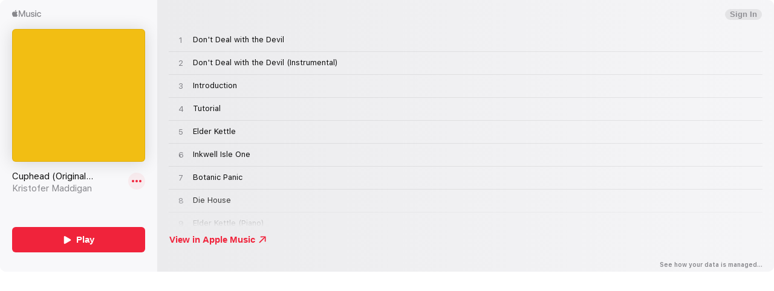

--- FILE ---
content_type: image/svg+xml
request_url: https://js-cdn.music.apple.com/musickit/v3/components/musickit-components/assets/icons/embed-play.svg
body_size: -27
content:
<svg xmlns="http://www.w3.org/2000/svg" viewBox="0 0 20 22">
  <g fill="none" fill-rule="evenodd">
    <path fill-rule="nonzero" d="M2.36807692,21.8609375 C2.91885817,21.8609375 3.41104567,21.696875 4.07901442,21.3101562 L18.2118269,13.11875 C19.2899519,12.4859375 19.8524519,11.8882812 19.8524519,10.9507812 C19.8524519,10.0132812 19.2899519,9.415625 18.2118269,8.79453125 L4.07901442,0.59140625 C3.41104567,0.2046875 2.91885817,0.040625 2.36807692,0.040625 C1.24307692,0.040625 0.317295673,0.89609375 0.317295673,2.3375 L0.317295673,19.5640625 C0.317295673,21.0054687 1.24307692,21.8609375 2.36807692,21.8609375 Z"/>
  </g>
</svg>


--- FILE ---
content_type: image/svg+xml
request_url: https://js-cdn.music.apple.com/musickit/v3/components/musickit-components/assets/icons/arrow-top-right.svg
body_size: -26
content:
<svg xmlns="http://www.w3.org/2000/svg" viewBox="0 0 64 64" role="presentation" focusable="false">
  <path d="M61.576 45.838V7.155C61.613 4.25 59.663 2.3 56.715 2.3l-38.723.083c-2.777.042-4.727 2.117-4.727 4.525 0 2.45 2.117 4.44 4.607 4.44h12.576l17.017-.663-7.222 6.39-35.568 35.61c-.955.955-1.495 2.16-1.495 3.28 0 2.45 2.2 4.69 4.69 4.69 1.203 0 2.325-.457 3.32-1.452l35.568-35.57 6.432-7.263-.665 16.31v13.283c-.04 2.49 1.993 4.65 4.483 4.65 2.45 0 4.482-2.075 4.565-4.775h.003z"></path>
</svg>


--- FILE ---
content_type: image/svg+xml
request_url: https://js-cdn.music.apple.com/musickit/v3/components/musickit-components/assets/icons/embed-play.svg
body_size: -27
content:
<svg xmlns="http://www.w3.org/2000/svg" viewBox="0 0 20 22">
  <g fill="none" fill-rule="evenodd">
    <path fill-rule="nonzero" d="M2.36807692,21.8609375 C2.91885817,21.8609375 3.41104567,21.696875 4.07901442,21.3101562 L18.2118269,13.11875 C19.2899519,12.4859375 19.8524519,11.8882812 19.8524519,10.9507812 C19.8524519,10.0132812 19.2899519,9.415625 18.2118269,8.79453125 L4.07901442,0.59140625 C3.41104567,0.2046875 2.91885817,0.040625 2.36807692,0.040625 C1.24307692,0.040625 0.317295673,0.89609375 0.317295673,2.3375 L0.317295673,19.5640625 C0.317295673,21.0054687 1.24307692,21.8609375 2.36807692,21.8609375 Z"/>
  </g>
</svg>
